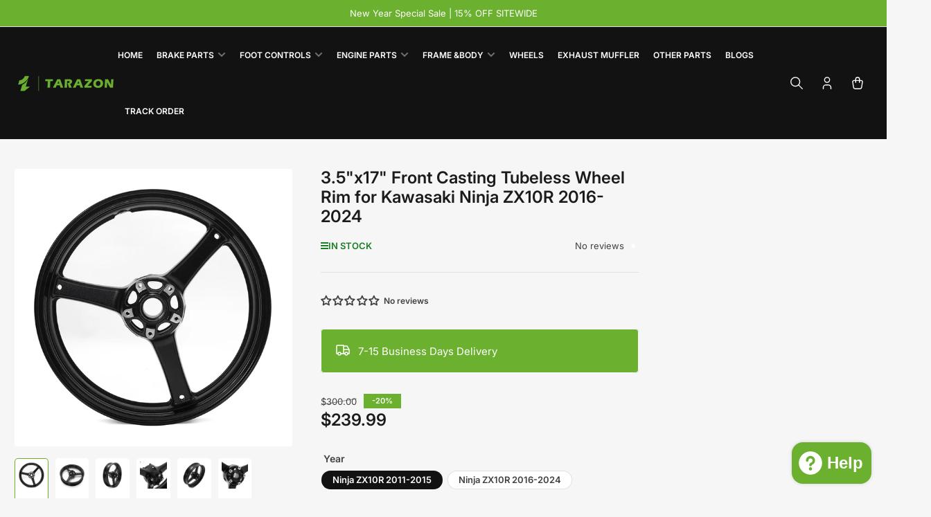

--- FILE ---
content_type: text/css
request_url: https://motopartshop.com/cdn/shop/t/20/assets/component-discounts.css?v=132005223480058525011754465756
body_size: -643
content:
.discounts-discount{font-size:calc(var(--font-body-scale) * 1.3rem);display:flex;align-items:center;line-height:normal;padding:0}.discounts-discount svg{margin-inline-end:.5rem;width:1.8rem;color:rgb(var(--color-accent-2))}.discounts-discount-position{justify-content:center}@media (min-width: 750px){.discounts-discount-position{justify-content:flex-end}}
/*# sourceMappingURL=/cdn/shop/t/20/assets/component-discounts.css.map?v=132005223480058525011754465756 */


--- FILE ---
content_type: text/javascript
request_url: https://motopartshop.com/cdn/shop/t/20/assets/recently-viewed-products.js?v=149478910179156159531754465757
body_size: 577
content:
"use strict";if(window.lastViewedProductId){let recentlyViewedProducts=getRecentlyViewedProducts();recentlyViewedProducts=recentlyViewedProducts.filter(viewedProduct=>viewedProduct.id!==lastViewedProductId),recentlyViewedProducts.push({timestamp:Date.now(),id:window.lastViewedProductId}),recentlyViewedProducts=saveRecentlyViewedProducts(recentlyViewedProducts)}function getRecentlyViewedProducts(){let recentlyViewedProducts=localStorage.getItem("recentlyViewedProducts");try{recentlyViewedProducts=JSON.parse(recentlyViewedProducts)}catch{recentlyViewedProducts=[]}return recentlyViewedProducts||(recentlyViewedProducts=[]),recentlyViewedProducts}function saveRecentlyViewedProducts(recentlyViewedProducts){return recentlyViewedProducts=recentlyViewedProducts.slice(-24),localStorage.setItem("recentlyViewedProducts",JSON.stringify(recentlyViewedProducts)),recentlyViewedProducts}if(!customElements.get("recently-viewed-products")){class RecentlyViewedProducts extends HTMLElement{constructor(){super(),this.recentlyViewedProducts=getRecentlyViewedProducts(),this.columns=parseInt(this.getAttribute("data-columns"),10),this.fetched=!1}connectedCallback(){this.recentlyViewedProducts&&!this.fetched&&this.fetch()}fetch(){if(this.recentlyViewedProducts){const foundIndex=this.recentlyViewedProducts.findIndex(product=>product.id===window.lastViewedProductId);foundIndex>-1&&this.recentlyViewedProducts.splice(foundIndex,1)}const searchString=this.recentlyViewedProducts.toReversed().map(product=>`id:${product.id}`).join(" OR "),url=`${window.routes.search_url}?section_id=${this.dataset.sectionId}&type=product&q=${encodeURIComponent(searchString)}`;fetch(url).then(response=>response.text()).then(content=>{const html=document.createElement("div");html.innerHTML=content,this.innerHTML=html.querySelector("recently-viewed-products").innerHTML,this.fetched=!0,this.querySelectorAll("product-card").forEach(product=>{const slider=product.closest("carousel-slider .grid-carousel"),productId=product.dataset.productId,viewEntry=this.recentlyViewedProducts.find(productEntry=>productEntry.id===productId);if(!viewEntry)return;const rtf=new Intl.RelativeTimeFormat(window.recentlyViewedStrings.currentLanguage,{numeric:"auto"}),diffSec=(Date.now()-viewEntry.timestamp)/1e3,diffMin=Math.trunc(diffSec/60),diffHours=Math.trunc(diffMin/60),diffDays=Math.trunc(diffHours/24),diffMonths=Math.trunc(diffDays/30),diffYears=Math.trunc(diffMonths/12);let relativeTime=window.recentlyViewedStrings.justNow;diffYears>=1?relativeTime=rtf.format(-diffYears,"years"):diffMonths>=1?relativeTime=rtf.format(-diffMonths,"months"):diffDays>=1?relativeTime=rtf.format(-diffDays,"days"):diffHours>=1?relativeTime=rtf.format(-diffHours,"hours"):diffMin>=1?relativeTime=rtf.format(-diffMin,"minutes"):relativeTime=window.recentlyViewedStrings.lessThanMinute;const textElement=document.createElement("div");textElement.classList.add("card-product-recently-viewed-time"),textElement.innerHTML=`<span>${relativeTime}</span> <button type="button" class="button-text-link card-product-recently-viewed-dismiss">${window.recentlyViewedStrings.remove}</button>`,textElement.querySelector("button").addEventListener("click",e=>{let items=getRecentlyViewedProducts();items=items.filter(item=>item.id.toString()!==productId.toString()),saveRecentlyViewedProducts(items);const visibleItems=product.closest(".flickity-slider")?.children;product.parentElement.remove(),items.length<2&&(this.style.display="none"),slider&&(Flickity.data(slider).resize(),this.sliderNav=this.querySelector("carousel-navigation"),visibleItems?.length<=this.columns&&this.sliderNav&&(this.sliderNav.style.display="none"))}),product.querySelector(".card-footer")?.append?.(textElement),slider&&(Flickity.data(slider)?.resize(),this.sliderNav=this.querySelector("carousel-navigation"),this.recentlyViewedProducts.length<=this.columns&&this.sliderNav&&(this.sliderNav.style.display="none"))})})}}customElements.define("recently-viewed-products",RecentlyViewedProducts)}
//# sourceMappingURL=/cdn/shop/t/20/assets/recently-viewed-products.js.map?v=149478910179156159531754465757
